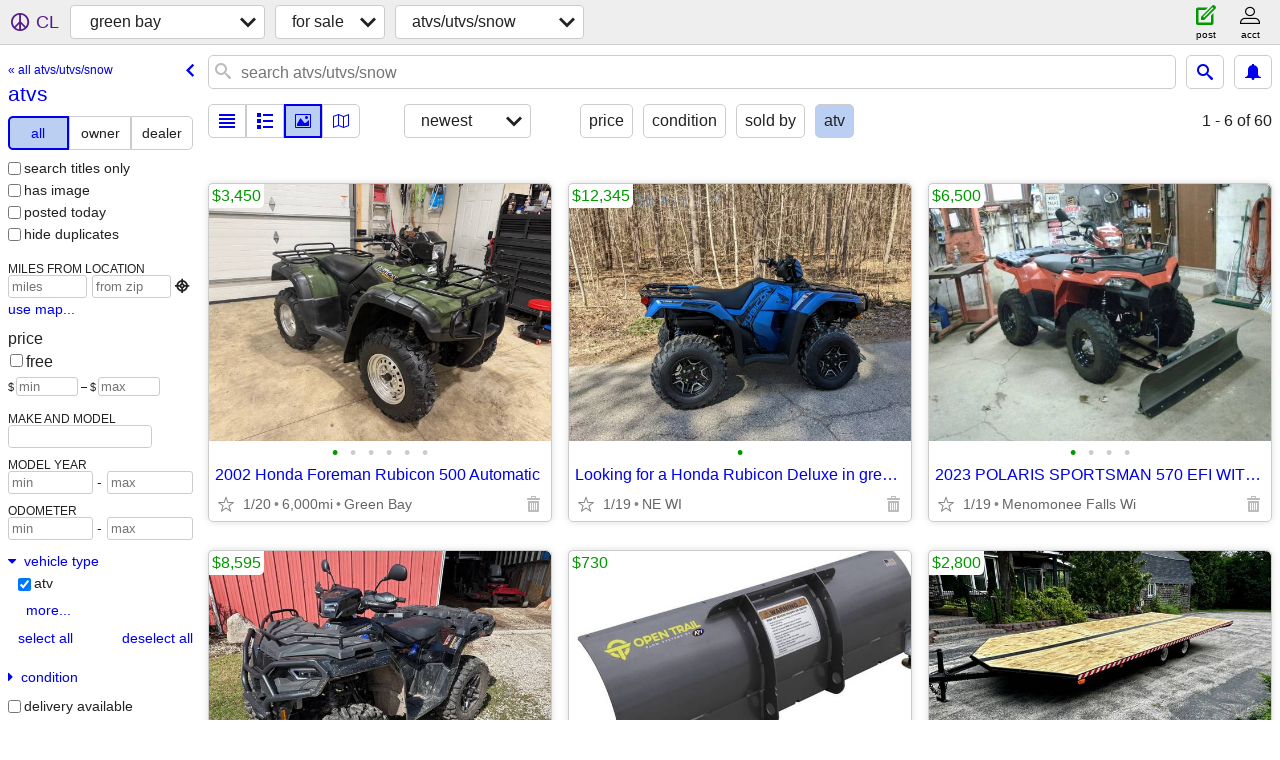

--- FILE ---
content_type: text/html; charset=utf-8
request_url: https://greenbay.craigslist.org/search/sna-type-atv
body_size: 5762
content:
<!DOCTYPE html>
<html>
<head>
    
	<meta charset="UTF-8">
	<meta http-equiv="X-UA-Compatible" content="IE=Edge">
	<meta name="viewport" content="width=device-width,initial-scale=1">
	<meta property="og:site_name" content="craigslist">
	<meta name="twitter:card" content="preview">
	<meta property="og:title" content="green bay atvs - craigslist">
	<meta name="description" content="green bay atvs - craigslist">
	<meta property="og:description" content="green bay atvs - craigslist">
	<meta property="og:url" content="https://greenbay.craigslist.org/search/sna-type-atv">
	<title>green bay atvs - craigslist</title>
	<link rel="canonical" href="https://greenbay.craigslist.org/search/sna-type-atv">
	<link rel="alternate" href="https://greenbay.craigslist.org/search/sna-type-atv" hreflang="x-default">



    <link rel="icon" href="/favicon.ico" id="favicon" />

<script type="application/ld+json" id="ld_searchpage_data" >
    {"@context":"https://schema.org","@type":"SearchResultsPage","description":"green bay atvs ","breadcrumb":{"@type":"BreadcrumbList","itemListElement":[{"@type":"ListItem","item":"https://greenbay.craigslist.org","name":"greenbay.craigslist.org","position":1},{"item":"https://greenbay.craigslist.org/search/sss","@type":"ListItem","position":2,"name":"for sale"},{"position":3,"name":"atvs","item":"https://greenbay.craigslist.org/search/sna-type-atv","@type":"ListItem"}],"@context":"https://schema.org"}}
</script>


<script type="application/ld+json" id="ld_searchpage_results" >
    {"@type":"ItemList","itemListElement":[{"@type":"ListItem","item":{"offers":{"priceCurrency":"USD","@type":"Offer","availableAtOrFrom":{"address":{"streetAddress":"","@type":"PostalAddress","addressRegion":"WI","addressCountry":"","postalCode":"","addressLocality":"Green Bay"},"@type":"Place","geo":{"@type":"GeoCoordinates","longitude":-88.0781988934599,"latitude":44.5909990375077}},"price":"3450.00"},"description":"","@type":"Product","name":"2002 Honda Foreman Rubicon 500 Automatic","image":["https://images.craigslist.org/00E0E_bugh3W92zjX_0CI0t2_600x450.jpg","https://images.craigslist.org/00G0G_1uVg3MQmnNZ_0CI0t2_600x450.jpg","https://images.craigslist.org/00J0J_9VleUWivUrT_0CI0t2_600x450.jpg","https://images.craigslist.org/00B0B_3ajTPC7Wtz1_0CI0t2_600x450.jpg","https://images.craigslist.org/00O0O_9ed3LfqJDhb_0t20CI_600x450.jpg","https://images.craigslist.org/00S0S_bQirNyI20OV_0t20CI_600x450.jpg"],"@context":"http://schema.org"},"position":"0"},{"@type":"ListItem","item":{"image":["https://images.craigslist.org/00303_g0eqeaJQy8s_0CI0t2_600x450.jpg"],"@context":"http://schema.org","@type":"Product","description":"","offers":{"priceCurrency":"USD","price":"12345.00","availableAtOrFrom":{"address":{"addressLocality":"Green Bay","postalCode":"","addressRegion":"WI","streetAddress":"","@type":"PostalAddress","addressCountry":""},"@type":"Place","geo":{"@type":"GeoCoordinates","longitude":-88.0073973528038,"latitude":44.460098807808}},"@type":"Offer"},"name":"Looking for a Honda Rubicon Deluxe in great cond"},"position":"1"},{"@type":"ListItem","item":{"@type":"Product","description":"","offers":{"price":"6500.00","@type":"Offer","availableAtOrFrom":{"geo":{"latitude":43.1594187227846,"longitude":-88.0672639939404,"@type":"GeoCoordinates"},"address":{"addressCountry":"","@type":"PostalAddress","streetAddress":"","addressRegion":"WI","addressLocality":"Milwaukee","postalCode":""},"@type":"Place"},"priceCurrency":"USD"},"name":"2023 POLARIS SPORTSMAN 570 EFI WITH 54\" PLOW","image":["https://images.craigslist.org/00c0c_4etWaJG6Av5_0CI0t2_600x450.jpg","https://images.craigslist.org/01616_6bb7zYJWBTa_0CI0t2_600x450.jpg","https://images.craigslist.org/01616_hyjc1jvO0ZM_0CI0t2_600x450.jpg","https://images.craigslist.org/00w0w_2lucikFsIO0_0CI0t2_600x450.jpg"],"@context":"http://schema.org"},"position":"2"},{"item":{"name":"2022 Polaris 570 Sportsman Trail, ($8,595!) (only 130 miles/22hrs)","offers":{"@type":"Offer","availableAtOrFrom":{"address":{"addressRegion":"WI","streetAddress":"","@type":"PostalAddress","addressCountry":"","postalCode":"","addressLocality":"Green Bay"},"@type":"Place","geo":{"latitude":44.4914012110277,"longitude":-87.9266985391951,"@type":"GeoCoordinates"}},"price":"8595.00","priceCurrency":"USD"},"description":"","@type":"Product","@context":"http://schema.org","image":["https://images.craigslist.org/00f0f_3ezKB5mDapT_0fu0bC_600x450.jpg","https://images.craigslist.org/00505_6mQQBNYiA1N_0bC0fu_600x450.jpg","https://images.craigslist.org/00p0p_jKnC35Dddf0_0fu0bC_600x450.jpg","https://images.craigslist.org/01111_5q9XZz8lbdl_0fu0bC_600x450.jpg","https://images.craigslist.org/00303_hGE4mrhmpwL_0fu0bC_600x450.jpg","https://images.craigslist.org/00x0x_3hTfH3ky0fq_0fu0bC_600x450.jpg"]},"@type":"ListItem","position":"3"},{"position":"4","item":{"@type":"Product","offers":{"priceCurrency":"USD","availableAtOrFrom":{"geo":{"latitude":44.4914012110277,"longitude":-87.9266985391951,"@type":"GeoCoordinates"},"address":{"addressRegion":"WI","@type":"PostalAddress","streetAddress":"","addressCountry":"","postalCode":"","addressLocality":"Green Bay"},"@type":"Place"},"@type":"Offer","price":"730.00"},"description":"","name":"Open Trail Snow plow 66” ATV - UTV made USA","image":["https://images.craigslist.org/00H0H_dL22wNWCz05_0io0dF_600x450.jpg","https://images.craigslist.org/00l0l_1yallPOcPA0_0i50iO_600x450.jpg","https://images.craigslist.org/00d0d_3cBTpJsRSnO_0qu0dG_600x450.jpg","https://images.craigslist.org/00H0H_cV3Lc27Fy0h_0CI0hR_600x450.jpg","https://images.craigslist.org/00V0V_e2ubef80inQ_0fN0t2_600x450.jpg","https://images.craigslist.org/00r0r_grwHHm51T0r_0iA0p4_600x450.jpg","https://images.craigslist.org/01414_1wkDpW9z1X6_0sz0t2_600x450.jpg","https://images.craigslist.org/01414_ei0dt6MBqHM_0t20CI_600x450.jpg","https://images.craigslist.org/00505_28jvFVvoAkL_0t20CI_600x450.jpg","https://images.craigslist.org/00a0a_hmTfVD952pP_0t20CI_600x450.jpg","https://images.craigslist.org/00d0d_7U0FdNBjXTv_0t20CI_600x450.jpg"],"@context":"http://schema.org"},"@type":"ListItem"},{"item":{"name":"ATV UTV UTILITY On/Off  8.5X20","description":"","offers":{"price":"2800.00","@type":"Offer","availableAtOrFrom":{"@type":"Place","address":{"addressRegion":"WI","streetAddress":"","@type":"PostalAddress","addressCountry":"","postalCode":"","addressLocality":"Green Bay"},"geo":{"latitude":44.4914012110277,"@type":"GeoCoordinates","longitude":-87.9266985391951}},"priceCurrency":"USD"},"@type":"Product","@context":"http://schema.org","image":["https://images.craigslist.org/00n0n_cwK9R01BLmX_0CI0o5_600x450.jpg","https://images.craigslist.org/00F0F_1yWCkIy42HI_0CI0q1_600x450.jpg","https://images.craigslist.org/00x0x_krJ0m0Vt577_0t20CI_600x450.jpg","https://images.craigslist.org/00g0g_5WGO6XWAES5_0kQ0t2_600x450.jpg","https://images.craigslist.org/00f0f_h30NX3JhUdw_0CI0hv_600x450.jpg","https://images.craigslist.org/00x0x_dYVksVDUR99_0CI0gz_600x450.jpg","https://images.craigslist.org/00T0T_6K2LVx0EWer_0yH0ci_600x450.jpg","https://images.craigslist.org/00N0N_8XWnnueiTzq_0CI0cp_600x450.jpg","https://images.craigslist.org/00G0G_eE213AjYk3M_0uG0t2_600x450.jpg","https://images.craigslist.org/00w0w_1avVS5gKq4O_0CI0sX_600x450.jpg","https://images.craigslist.org/00M0M_2cKNKvPa9q7_0CI0jv_600x450.jpg","https://images.craigslist.org/00I0I_g04eUnyEt9f_0yH0ci_600x450.jpg","https://images.craigslist.org/01616_Oig5ICZ9uy_0t20CI_600x450.jpg","https://images.craigslist.org/00C0C_kaFojNS88A0_0t20CI_600x450.jpg","https://images.craigslist.org/00L0L_7DOprsMfTPp_0rl0t2_600x450.jpg","https://images.craigslist.org/00t0t_ambu6gYZIAc_0t20CI_600x450.jpg","https://images.craigslist.org/01515_i834D7LItBt_0t20CI_600x450.jpg","https://images.craigslist.org/00s0s_iRRuwJAHjeI_0t20CI_600x450.jpg","https://images.craigslist.org/00Z0Z_HfZiUYUhPL_0uk0t2_600x450.jpg","https://images.craigslist.org/00b0b_jAKtsXVzBBh_0t20CI_600x450.jpg","https://images.craigslist.org/00H0H_j9Aa5bW35yw_0lM0t2_600x450.jpg","https://images.craigslist.org/00707_lAPMpjgkf9g_0t20CI_600x450.jpg","https://images.craigslist.org/00101_2HMAg3FMZu5_0CI0t1_600x450.jpg","https://images.craigslist.org/00K0K_lpdA1OvyK7x_0CI0hR_600x450.jpg"]},"@type":"ListItem","position":"5"},{"position":"6","item":{"@context":"http://schema.org","image":["https://images.craigslist.org/00I0I_eGuR6W7YL7o_0CI0lM_600x450.jpg","https://images.craigslist.org/00o0o_eeWSvjJjsJ7_0CI0lM_600x450.jpg","https://images.craigslist.org/00L0L_iXHjibmBd3h_0CI0lM_600x450.jpg","https://images.craigslist.org/00t0t_at5IWeEi0aC_0CI0lM_600x450.jpg","https://images.craigslist.org/00b0b_2ctEfeZo6Dk_0CI0lM_600x450.jpg","https://images.craigslist.org/00y0y_2lC65Y00oKj_0CI0lM_600x450.jpg"],"name":"4x4 honda","description":"","offers":{"priceCurrency":"USD","price":"5000.00","availableAtOrFrom":{"geo":{"@type":"GeoCoordinates","longitude":-87.9239867299509,"latitude":44.9145792441216},"@type":"Place","address":{"addressCountry":"","addressRegion":"WI","streetAddress":"","@type":"PostalAddress","postalCode":"","addressLocality":"Oconto"}},"@type":"Offer"},"@type":"Product"},"@type":"ListItem"},{"@type":"ListItem","item":{"image":["https://images.craigslist.org/00F0F_196tGkHjPBS_0CI0t2_600x450.jpg","https://images.craigslist.org/00F0F_196tGkHjPBS_0CI0t2_600x450.jpg","https://images.craigslist.org/00d0d_8JxjBpeRaga_0t20CI_600x450.jpg","https://images.craigslist.org/00909_aEKa4jNIhN5_0CI0t2_600x450.jpg","https://images.craigslist.org/00b0b_1rsXMKPJ7pZ_0CI0t2_600x450.jpg","https://images.craigslist.org/00b0b_1rsXMKPJ7pZ_0CI0t2_600x450.jpg","https://images.craigslist.org/00404_e1YKULnbPA3_0CI0t2_600x450.jpg","https://images.craigslist.org/00z0z_bkWoSDen4yB_0t20CI_600x450.jpg","https://images.craigslist.org/00D0D_d9F3fEW4N9y_0CI0t2_600x450.jpg"],"@context":"http://schema.org","@type":"Product","description":"","offers":{"priceCurrency":"USD","availableAtOrFrom":{"address":{"postalCode":"","addressLocality":"Pound","addressRegion":"WI","@type":"PostalAddress","streetAddress":"","addressCountry":""},"@type":"Place","geo":{"latitude":45.1272989928772,"@type":"GeoCoordinates","longitude":-88.1396022074029}},"@type":"Offer","price":"7900.00"},"name":"2023 Polaris 570 Touring Premium"},"position":"7"},{"position":"8","item":{"name":"2021 CF MOTO CFORCE 600 Touring ATV","@type":"Product","description":"","offers":{"priceCurrency":"USD","@type":"Offer","availableAtOrFrom":{"geo":{"latitude":44.7634988679207,"@type":"GeoCoordinates","longitude":-88.2593016851662},"address":{"addressCountry":"","streetAddress":"","@type":"PostalAddress","addressRegion":"WI","postalCode":"","addressLocality":"Krakow"},"@type":"Place"},"price":"6000.00"},"@context":"http://schema.org","image":["https://images.craigslist.org/00g0g_trA9OFwNf5_0CI0pO_600x450.jpg","https://images.craigslist.org/00808_9XJWY26CeaC_0CI0pO_600x450.jpg","https://images.craigslist.org/00Q0Q_eg7P7esG6lQ_0CI0pO_600x450.jpg","https://images.craigslist.org/00T0T_lXDkXRUHhj8_0CI0pO_600x450.jpg","https://images.craigslist.org/00J0J_98igMZmHZQg_0CI0pO_600x450.jpg","https://images.craigslist.org/00C0C_5uPdTUNBdoM_0CI0pO_600x450.jpg","https://images.craigslist.org/00909_9vbrZ9iCMTa_0CI0pO_600x450.jpg","https://images.craigslist.org/00K0K_bPoCXXm4IpQ_0pO0CI_600x450.jpg"]},"@type":"ListItem"},{"position":"9","item":{"description":"","offers":{"price":"1300.00","availableAtOrFrom":{"geo":{"longitude":-88.0493006211484,"@type":"GeoCoordinates","latitude":44.3429982666033},"address":{"addressRegion":"WI","streetAddress":"","@type":"PostalAddress","addressCountry":"","postalCode":"","addressLocality":"Greenleaf"},"@type":"Place"},"@type":"Offer","priceCurrency":"USD"},"@type":"Product","name":"Polaris youth 90","image":["https://images.craigslist.org/00N0N_6ASDfhHfuej_0t20CI_600x450.jpg","https://images.craigslist.org/00R0R_jCFLd7hYpo1_0t30CI_600x450.jpg"],"@context":"http://schema.org"},"@type":"ListItem"},{"@type":"ListItem","item":{"image":["https://images.craigslist.org/00Q0Q_bsbbxDRAeBm_0t20CI_600x450.jpg","https://images.craigslist.org/00h0h_3tQlcrCZ2le_0t20CI_600x450.jpg","https://images.craigslist.org/01717_6FcO09QsB70_0t20CI_600x450.jpg","https://images.craigslist.org/00S0S_kSwl9ZkUAXY_0t20CI_600x450.jpg","https://images.craigslist.org/00r0r_hofDR3l9Zck_0t20CI_600x450.jpg"],"@context":"http://schema.org","offers":{"priceCurrency":"USD","price":"7200.00","@type":"Offer","availableAtOrFrom":{"geo":{"@type":"GeoCoordinates","longitude":-88.0806030243681,"latitude":44.4387985288174},"address":{"addressRegion":"WI","streetAddress":"","@type":"PostalAddress","addressCountry":"","postalCode":"","addressLocality":"De Pere"},"@type":"Place"}},"description":"","@type":"Product","name":"2018 Honda Rubicon 500"},"position":"10"},{"item":{"image":["https://images.craigslist.org/00202_a6nQ8wVbmhP_0wg0i9_600x450.jpg","https://images.craigslist.org/00j0j_eTS57LjwHrB_0wg0o3_600x450.jpg","https://images.craigslist.org/00r0r_g5t4tVRjFZC_0wg0i9_600x450.jpg","https://images.craigslist.org/00v0v_8hRujg5u4tC_0CI0rb_600x450.jpg"],"@context":"http://schema.org","@type":"Product","offers":{"priceCurrency":"USD","price":"29.00","@type":"Offer","availableAtOrFrom":{"geo":{"latitude":42.7160989313617,"longitude":-87.8233031484492,"@type":"GeoCoordinates"},"address":{"addressCountry":"","addressRegion":"WI","@type":"PostalAddress","streetAddress":"","postalCode":"","addressLocality":"Racine"},"@type":"Place"}},"description":"","name":"NEW! 2025 Reflective ATV / UTV License Plates - Starting at"},"@type":"ListItem","position":"11"},{"@type":"ListItem","item":{"image":["https://images.craigslist.org/00G0G_chkeLqxQBW9_0CI0t2_600x450.jpg","https://images.craigslist.org/00S0S_5mA2AVTfW0D_0CI0t2_600x450.jpg"],"@context":"http://schema.org","offers":{"priceCurrency":"USD","price":"2600.00","@type":"Offer","availableAtOrFrom":{"address":{"addressCountry":"","@type":"PostalAddress","streetAddress":"","addressRegion":"WI","addressLocality":"Green Bay","postalCode":""},"@type":"Place","geo":{"@type":"GeoCoordinates","longitude":-88.0324023768975,"latitude":44.4975009197143}}},"description":"","@type":"Product","name":"Big country cub cadet"},"position":"12"}],"@context":"https://schema.org"}
</script>

    <style>
        body {
            font-family: sans-serif;
        }

        #no-js {
            position: fixed;
            z-index: 100000;
            top: 0;
            bottom: 0;
            left: 0;
            right: 0;
            overflow:auto;
            margin: 0;
            background: transparent;
        }

        #no-js h1 {
            margin: 0;
            padding: .5em;
            color: #00E;
            background-color: #cccccc;
        }

        #no-js  p {
            margin: 1em;
        }

        .no-js header,
        .no-js form,
        .no-js .tsb,
        .unsupported-browser header,
        .unsupported-browser form,
        .unsupported-browser .tsb {
            display: none;
        }

        #curtain {
            display: none;
            position: fixed;
            z-index: 9000;
            top: 0;
            bottom: 0;
            left: 0;
            right: 0;
            margin: 0;
            padding: 0;
            border: 0;
            background: transparent;
        }

        .show-curtain #curtain {
            display: block;
        }

        #curtain .cover,
        #curtain .content {
            position: absolute;
            display: block;
            top: 0;
            bottom: 0;
            left: 0;
            right: 0;
            margin: 0;
            padding: 0;
            border: 0;
        }

        #curtain .cover {
            z-index: 1;
            background-color: white;
        }

        .show-curtain #curtain .cover {
            opacity: 0.7;
        }

        .show-curtain.clear #curtain .cover {
            opacity: 0;
        }

        .show-curtain.opaque #curtain .cover {
            opacity: 1;
        }

        #curtain .content {
            z-index: 2;
            background: transparent;
            color: #00E;

            display: flex;
            flex-direction: column;
            justify-content: center;
            align-items: center;
        }

        .unrecoverable #curtain .content,
        .unsupported-browser #curtain .content {
            display: block;
            align-items: start;
        }

        #curtain h1 {
            margin: 0;
            padding: .5em;
            background-color: #cccccc;
        }

        #curtain  p {
            margin: 1em;
            color: black;
        }

        .pacify #curtain .icom-:after {
            content: "\eb23";
        }

        #curtain .text {
            display: none;
        }

        .loading #curtain .text.loading,
        .reading #curtain .text.reading,
        .writing #curtain .text.writing,
        .saving #curtain .text.saving,
        .searching #curtain .text.searching,
        .unrecoverable #curtain .text.unrecoverable,
        .message #curtain .text.message {
            display: block;
        }

        .unrecoverable #curtain .text.unrecoverable {
        }

        @keyframes rotate {
            from {
                transform: rotate(0deg);
            }
            to {
                transform: rotate(359deg);
            }
        }

        .pacify #curtain .icom- {
            font-size: 3em;
            animation: rotate 2s infinite linear;
        }
    </style>

    <style>
        body {
            margin: 0;
            border: 0;
            padding: 0;
        }

        ol.cl-static-search-results, .cl-static-header {
            display:none;
        }

        .no-js ol.cl-static-search-results, .no-js .cl-static-header {
            display:block;
        }
    </style>


</head>

<body  class="no-js"  >



    <div class="cl-content">
        <main>
        </main>
    </div>

    <div id="curtain">
        <div class="cover"></div>
        <div class="content">
            <div class="icom-"></div>
            <div class="text loading">loading</div>
            <div class="text reading">reading</div>
            <div class="text writing">writing</div>
            <div class="text saving">saving</div>
            <div class="text searching">searching</div>
            <div id="curtainText" class="text message"></div>
            <div class="text unrecoverable">
                 <p><a id="cl-unrecoverable-hard-refresh" href="#" onclick="location.reload(true);">refresh the page.</a></p>
             </div>
         </div>
    </div>



    <script>
        (function() {
            try {
                window.onpageshow = function(event) {
                    if (event.persisted && cl.upTime()>1000 && /iPhone/.test(navigator.userAgent)) {
                        window.location.reload();
                    }
                };

                window.addEventListener('DOMContentLoaded', function() {
                    document.body.classList.remove('no-js');
                });
                document.body.classList.remove('no-js');
            } catch(e) {
                console.log(e);
            }
        })();
    </script>

    
     
     <script src="https://www.craigslist.org/static/www/d58afecda5261cb9fcb91b2d144412254d004485.js" crossorigin="anonymous"></script>
     <script>
         window.cl.init(
             'https://www.craigslist.org/static/www/',
             '',
             'www',
             'search',
             {
'defaultLocale': "en_US",
'initialCategoryAbbr': "sna",
'location': {"radius":2.8,"country":"US","region":"WI","postal":"54305","city":"Green Bay","lon":-88.02,"lat":44.52,"areaId":241,"url":"greenbay.craigslist.org"},
'seoLinks': 0
},
             0
         );
     </script>
     

    
    <iframe id="cl-local-storage" src="https://www.craigslist.org/static/www/localStorage-092e9f9e2f09450529e744902aa7cdb3a5cc868d.html" style="display:none;"></iframe>
    


    <script>
        window.cl.specialCurtainMessages = {
            unsupportedBrowser: [
                "We've detected you are using a browser that is missing critical features.",
                "Please visit craigslist from a modern browser."
            ],
            unrecoverableError: [
                "There was an error loading the page."
            ]
        };
    </script>
    <div class="cl-static-header">
        <a href="/">craigslist</a>
            <h1>green bay atvs </h1>
    </div>

    <ol class="cl-static-search-results">
        <li class="cl-static-hub-links">
            <div>see also</div>
                <p>
                    <a href="https://greenbay.craigslist.org/search/sna-type-atv">
                        atvs
                    </a>
                </p>
                <p>
                    <a href="https://greenbay.craigslist.org/search/sna-type-dunebuggy">
                        dune buggies
                    </a>
                </p>
                <p>
                    <a href="https://greenbay.craigslist.org/search/sna-type-gokart">
                        go-karts
                    </a>
                </p>
                <p>
                    <a href="https://greenbay.craigslist.org/search/sna-type-golfcart">
                        golf carts
                    </a>
                </p>
                <p>
                    <a href="https://greenbay.craigslist.org/search/sna-type-sidebyside">
                        side-by-sides/utvs
                    </a>
                </p>
                <p>
                    <a href="https://greenbay.craigslist.org/search/sna-type-snowmobile">
                        snowmobiles
                    </a>
                </p>
        </li>
        <li class="cl-static-search-result" title="2002 Honda Foreman Rubicon 500 Automatic">
            <a href="https://greenbay.craigslist.org/snw/d/green-bay-2002-honda-foreman-rubicon/7909804599.html">
                <div class="title">2002 Honda Foreman Rubicon 500 Automatic</div>

                <div class="details">
                    <div class="price">$3,450</div>
                    <div class="location">
                        Green Bay
                    </div>
                </div>
            </a>
        </li>
        <li class="cl-static-search-result" title="Looking for a Honda Rubicon Deluxe in great cond">
            <a href="https://greenbay.craigslist.org/snw/d/green-bay-looking-for-honda-rubicon/7895731189.html">
                <div class="title">Looking for a Honda Rubicon Deluxe in great cond</div>

                <div class="details">
                    <div class="price">$12,345</div>
                    <div class="location">
                        NE WI
                    </div>
                </div>
            </a>
        </li>
        <li class="cl-static-search-result" title="2023 POLARIS SPORTSMAN 570 EFI WITH 54&quot; PLOW">
            <a href="https://greenbay.craigslist.org/snw/d/milwaukee-2023-polaris-sportsman-570/7899038210.html">
                <div class="title">2023 POLARIS SPORTSMAN 570 EFI WITH 54&quot; PLOW</div>

                <div class="details">
                    <div class="price">$6,500</div>
                    <div class="location">
                        Menomonee Falls Wi
                    </div>
                </div>
            </a>
        </li>
        <li class="cl-static-search-result" title="2022 Polaris 570 Sportsman Trail, ($8,595!) (only 130 miles/22hrs)">
            <a href="https://greenbay.craigslist.org/snw/d/green-bay-2022-polaris-570-sportsman/7901563692.html">
                <div class="title">2022 Polaris 570 Sportsman Trail, ($8,595!) (only 130 miles/22hrs)</div>

                <div class="details">
                    <div class="price">$8,595</div>
                    <div class="location">
                        Green Bay
                    </div>
                </div>
            </a>
        </li>
        <li class="cl-static-search-result" title="Open Trail Snow plow 66” ATV - UTV made USA">
            <a href="https://greenbay.craigslist.org/snw/d/green-bay-open-trail-snow-plow-66-atv/7904917684.html">
                <div class="title">Open Trail Snow plow 66” ATV - UTV made USA</div>

                <div class="details">
                    <div class="price">$730</div>
                    <div class="location">
                        Green Bay
                    </div>
                </div>
            </a>
        </li>
        <li class="cl-static-search-result" title="ATV UTV UTILITY On/Off  8.5X20">
            <a href="https://greenbay.craigslist.org/snw/d/green-bay-atv-utv-utility-on-off-85x20/7872321754.html">
                <div class="title">ATV UTV UTILITY On/Off  8.5X20</div>

                <div class="details">
                    <div class="price">$2,800</div>
                    <div class="location">
                        Green Bay
                    </div>
                </div>
            </a>
        </li>
        <li class="cl-static-search-result" title="4x4 honda">
            <a href="https://greenbay.craigslist.org/snw/d/oconto-4x4-honda/7894124110.html">
                <div class="title">4x4 honda</div>

                <div class="details">
                    <div class="price">$5,000</div>
                </div>
            </a>
        </li>
        <li class="cl-static-search-result" title="2023 Polaris 570 Touring Premium">
            <a href="https://greenbay.craigslist.org/snw/d/pound-2023-polaris-570-touring-premium/7884484898.html">
                <div class="title">2023 Polaris 570 Touring Premium</div>

                <div class="details">
                    <div class="price">$7,900</div>
                    <div class="location">
                        Pound
                    </div>
                </div>
            </a>
        </li>
        <li class="cl-static-search-result" title="2021 CF MOTO CFORCE 600 Touring ATV">
            <a href="https://greenbay.craigslist.org/snw/d/krakow-2021-cf-moto-cforce-600-touring/7872392506.html">
                <div class="title">2021 CF MOTO CFORCE 600 Touring ATV</div>

                <div class="details">
                    <div class="price">$6,000</div>
                    <div class="location">
                        Krakow
                    </div>
                </div>
            </a>
        </li>
        <li class="cl-static-search-result" title="Polaris youth 90">
            <a href="https://greenbay.craigslist.org/snw/d/greenleaf-polaris-youth-90/7890218154.html">
                <div class="title">Polaris youth 90</div>

                <div class="details">
                    <div class="price">$1,300</div>
                    <div class="location">
                        Greenleaf
                    </div>
                </div>
            </a>
        </li>
        <li class="cl-static-search-result" title="2018 Honda Rubicon 500">
            <a href="https://greenbay.craigslist.org/snw/d/de-pere-2018-honda-rubicon-500/7900506539.html">
                <div class="title">2018 Honda Rubicon 500</div>

                <div class="details">
                    <div class="price">$7,200</div>
                    <div class="location">
                        De Pere
                    </div>
                </div>
            </a>
        </li>
        <li class="cl-static-search-result" title="NEW! 2025 Reflective ATV / UTV License Plates - Starting at">
            <a href="https://greenbay.craigslist.org/snd/d/racine-new-2025-reflective-atv-utv/7904776065.html">
                <div class="title">NEW! 2025 Reflective ATV / UTV License Plates - Starting at</div>

                <div class="details">
                    <div class="price">$29</div>
                </div>
            </a>
        </li>
        <li class="cl-static-search-result" title="Big country cub cadet">
            <a href="https://greenbay.craigslist.org/snw/d/green-bay-big-country-cub-cadet/7903033466.html">
                <div class="title">Big country cub cadet</div>

                <div class="details">
                    <div class="price">$2,600</div>
                    <div class="location">
                        Green Bay
                    </div>
                </div>
            </a>
        </li>
    </ol>
</body>
</html>


--- FILE ---
content_type: text/json; charset=UTF-8
request_url: https://greenbay.craigslist.org/search/field/price?cl_url=https%3A%2F%2Fgreenbay.craigslist.org%2Fsearch%2Fsna-type-atv
body_size: 98
content:
{"data":{"values":[29,730,1300,2600,2800,3450,5000,6000,6500,7200,7900,8595,12345],"error":""}}